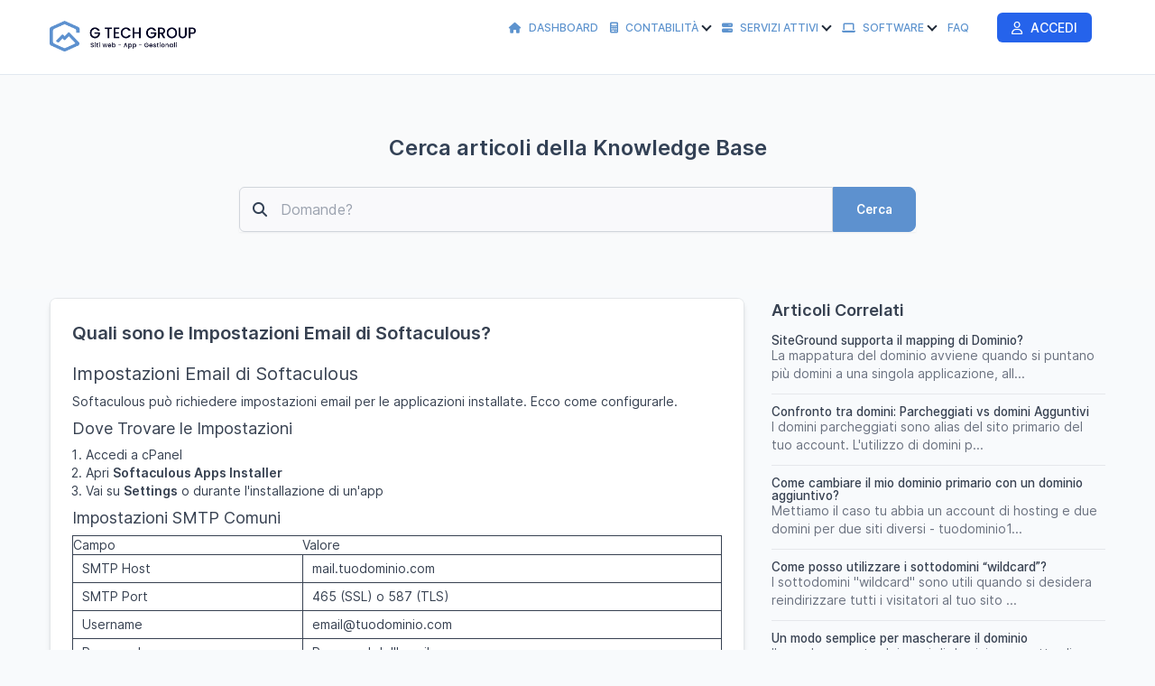

--- FILE ---
content_type: text/html; charset=utf-8
request_url: https://crm.gtechgroup.it/knowledge-base/article/quali-sono-le-impostazioni-email-di-softaculous
body_size: 8537
content:
<!DOCTYPE html>
<html lang="it">

<head>
	<meta charset="utf-8">
	<meta http-equiv="X-UA-Compatible" content="IE=edge">
	<meta name="viewport" content="width=device-width, initial-scale=1.0" />
	<title>Quali sono le Impostazioni Email di Softaculous?</title>
	<link rel="shortcut icon" id="favicon" href="https://crm.gtechgroup.it/uploads/company/favicon.png">
<link rel="apple-touch-icon”" id="favicon-apple-touch-icon" href="https://crm.gtechgroup.it/uploads/company/favicon.png">
<link rel="stylesheet" type="text/css" id="reset-css" href="https://crm.gtechgroup.it/assets/css/reset.min.css?v=3.3.0">
<link rel="stylesheet" type="text/css" id="bootstrap-css" href="https://crm.gtechgroup.it/assets/plugins/bootstrap/css/bootstrap.min.css?v=3.3.0">
<link rel="stylesheet" type="text/css" id="inter-font" href="https://crm.gtechgroup.it/assets/plugins/inter/inter.css?v=3.3.0">
<link rel="stylesheet" type="text/css" id="datatables-css" href="https://crm.gtechgroup.it/assets/plugins/datatables/datatables.min.css?v=3.3.0">
<link rel="stylesheet" type="text/css" id="fontawesome-css" href="https://crm.gtechgroup.it/assets/plugins/font-awesome/css/fontawesome.min.css?v=3.3.0">
<link rel="stylesheet" type="text/css" id="fontawesome-brands" href="https://crm.gtechgroup.it/assets/plugins/font-awesome/css/brands.min.css?v=3.3.0">
<link rel="stylesheet" type="text/css" id="fontawesome-solid" href="https://crm.gtechgroup.it/assets/plugins/font-awesome/css/solid.min.css?v=3.3.0">
<link rel="stylesheet" type="text/css" id="fontawesome-regular" href="https://crm.gtechgroup.it/assets/plugins/font-awesome/css/regular.min.css?v=3.3.0">
<link rel="stylesheet" type="text/css" id="datetimepicker-css" href="https://crm.gtechgroup.it/assets/plugins/datetimepicker/jquery.datetimepicker.min.css?v=3.3.0">
<link rel="stylesheet" type="text/css" id="bootstrap-select-css" href="https://crm.gtechgroup.it/assets/plugins/bootstrap-select/css/bootstrap-select.min.css?v=3.3.0">
<link rel="stylesheet" type="text/css" id="lightbox-css" href="https://crm.gtechgroup.it/assets/plugins/lightbox/css/lightbox.min.css?v=3.3.0">
<link rel="stylesheet" type="text/css" id="colorpicker-css" href="https://crm.gtechgroup.it/assets/plugins/bootstrap-colorpicker/css/bootstrap-colorpicker.min.css?v=3.3.0">
<link rel="stylesheet" type="text/css" id="tailwind-css" href="https://crm.gtechgroup.it/assets/builds/tailwind.css?v=3.3.0">
<link rel="stylesheet" type="text/css" id="theme-css" href="https://crm.gtechgroup.it/assets/themes/perfex/css/style.min.css?v=3.3.0">
	<script
		src="https://crm.gtechgroup.it/assets/plugins/jquery/jquery.min.js">
	</script>
	<script>
    if (typeof(jQuery) === 'undefined' && !window.deferAfterjQueryLoaded) {
        window.deferAfterjQueryLoaded = [];
        Object.defineProperty(window, "$", {
            set: function(value) {
                window.setTimeout(function() {
                    $.each(window.deferAfterjQueryLoaded, function(index, fn) {
                        fn();
                    });
                }, 0);
                Object.defineProperty(window, "$", {
                    value: value
                });
            },
            configurable: true
        });
    }

    var csrfData = {"formatted":{"csrf_token_name":"2fad082228590c88ee63685aa6fb0126"},"token_name":"csrf_token_name","hash":"2fad082228590c88ee63685aa6fb0126"} ;

    if (typeof(jQuery) == 'undefined') {
        window.deferAfterjQueryLoaded.push(function() {
            csrf_jquery_ajax_setup();
        });
        window.addEventListener('load', function() {
            csrf_jquery_ajax_setup();
        }, true);
    } else {
        csrf_jquery_ajax_setup();
    }

    function csrf_jquery_ajax_setup() {
        $.ajaxSetup({
            data: csrfData.formatted
        });

        $(document).ajaxError(function(event, request, settings) {
            if (request.status === 419) {
                alert_float('warning', 'Page expired, refresh the page make an action.')
            }
        });
    }
</script>
<style class="custom_style_links-color">
a{
color:#5d91cf;
}
</style>
<style class="custom_style_btn-primary">
.btn-primary{
background-color:#5d91cf;
}

                        .btn-primary:focus,.btn-primary.focus,.btn-primary:hover,.btn-primary:active,
                        .btn-primary.active,
                        .open > .dropdown-toggle.btn-primary,.btn-primary:active:hover,
                        .btn-primary.active:hover,
                        .open > .dropdown-toggle.btn-primary:hover,
                        .btn-primary:active:focus,
                        .btn-primary.active:focus,
                        .open > .dropdown-toggle.btn-primary:focus,
                        .btn-primary:active.focus,
                        .btn-primary.active.focus,
                        .open > .dropdown-toggle.btn-primary.focus,
                        .btn-primary:active,
                        .btn-primary.active,
                        .open > .dropdown-toggle.btn-primary{background-color:#2b5f9d;color:#fff;border-color:#2b5f9d;#5d91cf;}
                        .btn-primary.disabled,
                        .btn-primary[disabled],
                        fieldset[disabled] .btn-primary,
                        .btn-primary.disabled:hover,
                        .btn-primary[disabled]:hover,
                        fieldset[disabled] .btn-primary:hover,
                        .btn-primary.disabled:focus,
                        .btn-primary[disabled]:focus,
                        fieldset[disabled] .btn-primary:focus,
                        .btn-primary.disabled.focus,
                        .btn-primary[disabled].focus,
                        fieldset[disabled] .btn-primary.focus,
                        .btn-primary.disabled:active,
                        .btn-primary[disabled]:active,
                        fieldset[disabled] .btn-primary:active,
                        .btn-primary.disabled.active,
                        .btn-primary[disabled].active,
                        fieldset[disabled] .btn-primary.active {
                            background-color: #8fc3ff;color:#fff;border-color:#8fc3ff;}.btn-primary {
border-color:#5d91cf;
}
</style>
<style class="custom_style_btn-info">
.btn-info{
background-color:#264573;
}

                        .btn-info:focus,.btn-info.focus,.btn-info:hover,.btn-info:active,
                        .btn-info.active,
                        .open > .dropdown-toggle.btn-info,.btn-info:active:hover,
                        .btn-info.active:hover,
                        .open > .dropdown-toggle.btn-info:hover,
                        .btn-info:active:focus,
                        .btn-info.active:focus,
                        .open > .dropdown-toggle.btn-info:focus,
                        .btn-info:active.focus,
                        .btn-info.active.focus,
                        .open > .dropdown-toggle.btn-info.focus,
                        .btn-info:active,
                        .btn-info.active,
                        .open > .dropdown-toggle.btn-info{background-color:#001341;color:#fff;border-color:#001341;#264573;}
                        .btn-info.disabled,
                        .btn-info[disabled],
                        fieldset[disabled] .btn-info,
                        .btn-info.disabled:hover,
                        .btn-info[disabled]:hover,
                        fieldset[disabled] .btn-info:hover,
                        .btn-info.disabled:focus,
                        .btn-info[disabled]:focus,
                        fieldset[disabled] .btn-info:focus,
                        .btn-info.disabled.focus,
                        .btn-info[disabled].focus,
                        fieldset[disabled] .btn-info.focus,
                        .btn-info.disabled:active,
                        .btn-info[disabled]:active,
                        fieldset[disabled] .btn-info:active,
                        .btn-info.disabled.active,
                        .btn-info[disabled].active,
                        fieldset[disabled] .btn-info.active {
                            background-color: #5877a5;color:#fff;border-color:#5877a5;}.btn-info {
border-color:#264573;
}
</style>
<style class="custom_style_customers-navigation">
.customers .navbar-default{
background:#ffffff;
}
.navbar-default .navbar-nav > li > a:focus, .navbar-default .navbar-nav > li > a:hover {
background:#ffffff;
}
.navbar-default .navbar-nav > .active > a, .navbar-default .navbar-nav > .active > a:focus, .navbar-default .navbar-nav > .active > a:hover {
background:#ffffff;
}
</style>
<style class="custom_style_customers-navigation-links">
.customers .navbar-default .navbar-nav>li>a{
color:#5d93ce;
}
.navbar-default .navbar-nav > .active > a, .navbar-default .navbar-nav > .active > a:focus, .navbar-default .navbar-nav > .active > a:hover {
color:#5d93ce;
}
</style>
<style class="custom_style_customers-footer-text">
.customers footer{
color:#000222;
}
</style>
<style class="custom_style_modal-heading">
.modal-header{
background:#5d93ce;
}
</style>
<style id="theme_style_custom_css">
.navbar-nav>li>a {
    padding: 15px 5px;
}
.navbar-default .navbar-nav>li>a {
    color: #fff;
    line-height: 62px;
    font-size: 12px;
    font-weight: 500;
    text-transform: uppercase;
}
.tw-text-xs {
    display: none!important;
}
</style>
<script>
function custom_fields_hyperlink() {
    var cf_hyperlink = $('body').find('.cf-hyperlink');
    if (cf_hyperlink.length) {
        $.each(cf_hyperlink, function() {
            var cfh_wrapper = $(this);
            if (!cfh_wrapper.hasClass('cfh-initialized')) {
                var cfh_field_to = cfh_wrapper.attr('data-fieldto');
                var cfh_field_id = cfh_wrapper.attr('data-field-id');
                var textEl = $('body').find('#custom_fields_' + cfh_field_to + '_' + cfh_field_id + '_popover');
                var hiddenField = $("#custom_fields\\\[" + cfh_field_to + "\\\]\\\[" + cfh_field_id + "\\\]");
                var cfh_value = cfh_wrapper.attr('data-value');
                hiddenField.val(cfh_value);

                if ($(hiddenField.val()).html() != '') {
                    textEl.html($(hiddenField.val()).html());
                }
                var cfh_field_name = cfh_wrapper.attr('data-field-name');

                textEl.popover({
                    html: true,
                    trigger: "manual",
                    placement: "top",
                    title: cfh_field_name,
                    content: function() {
                        return $(cfh_popover_templates[cfh_field_id]).html();
                    }
                }).on("click", function(e) {
                    var $popup = $(this);
                    $popup.popover("toggle");
                    var titleField = $("#custom_fields_" + cfh_field_to + "_" + cfh_field_id +
                        "_title");
                    var urlField = $("#custom_fields_" + cfh_field_to + "_" + cfh_field_id + "_link");
                    var ttl = $(hiddenField.val()).html();
                    var cfUrl = $(hiddenField.val()).attr("href");
                    if (cfUrl) {
                        $('#cf_hyperlink_open_' + cfh_field_id).attr('href', (cfUrl.indexOf('://') === -
                            1 ? 'http://' + cfUrl : cfUrl));
                    }
                    titleField.val(ttl);
                    urlField.val(cfUrl);
                    $("#custom_fields_" + cfh_field_to + "_" + cfh_field_id + "_btn-save").click(
                        function() {
                            hiddenField.val((urlField.val() != '' ? '<a href="' + urlField.val() +
                                '" target="_blank">' + (titleField.val() != "" ? titleField
                                    .val() : urlField.val()) + '</a>' : ''));
                            textEl.html(titleField.val() !== "" ? titleField.val() : (urlField
                                .val() != '' ? urlField.val() :
                                "Clicca qui per aggiungere il link"));
                            $popup.popover("toggle");
                        });
                    $("#custom_fields_" + cfh_field_to + "_" + cfh_field_id + "_btn-cancel").click(
                        function() {
                            if (urlField.val() == '') {
                                hiddenField.val('');
                            }
                            $popup.popover("toggle");
                        });
                });
                cfh_wrapper.addClass('cfh-initialized')
            }
        });
    }
}
</script>
<script src='https://www.google.com/recaptcha/api.js'></script><script>

var site_url = 'https://crm.gtechgroup.it/',
    app = {},
    cfh_popover_templates = {};

app.isRTL = 'false';
app.is_mobile = '';
app.months_json =
    '["Gennaio","Febbraio","Marzo","Aprile","Maggio","Giugno","Luglio","Agosto","Settembre","Ottobre","Novembre","Dicembre"]';

app.browser = "chrome";
app.max_php_ini_upload_size_bytes = "268435456";
app.locale = "it";

app.options = {
    calendar_events_limit: "4",
    calendar_first_day: "1",
    tables_pagination_limit: "50",
    enable_google_picker: "1",
    google_client_id: "957657128631-km98tokvsldij985es2ul7644knkb9t1.apps.googleusercontent.com",
    google_api: "AIzaSyDHuM4OtKDYLrJtww7ZXDxKUsGLL9myEs0",
    default_view_calendar: "dayGridWeek",
    timezone: "Europe/Rome",
    allowed_files: ".png,.jpg,.pdf,.doc,.docx,.xls,.xlsx,.zip,.rar,.txt,.mobileconfig,.psd,.ai,.html,.php,.jpeg,.pptx,.csv,.m4a,.m3u,.mp4,.json,.gif",
    date_format: "d-m-Y",
    time_format: "24",
};

app.lang = {
    file_exceeds_maxfile_size_in_form: "Il file caricato supera la direttiva MAX_FILE_SIZE specificata nel modulo HTML" +
        ' (256 MB)',
    file_exceeds_max_filesize: "Il file caricato supera la direttiva upload_max_filesize in php.ini" +
        ' (256 MB)',
    validation_extension_not_allowed: "Estensione di file non consentita",
    sign_document_validation: "Si prega di firmare il documento.",
    dt_length_menu_all: "Tutto",
    drop_files_here_to_upload: "Trascina qui i file per caricarli",
    browser_not_support_drag_and_drop: "Il tuo browser non sopporta il drag'n'drop per il caricamento file",
    confirm_action_prompt: "Sei sicuro di voler eseguire questa azione?",
    datatables: {"emptyTable":"Nessun righe trovato","info":"Vedi da _START_ a _END_ di _TOTAL_ righe","infoEmpty":"Vedi da 0 a 0 di 0 righe","infoFiltered":"(filtrati da _MAX_ totali righe)","lengthMenu":"_MENU_","loadingRecords":"Caricamento...","processing":"<div class=\"dt-loader\"><\/div>","search":"<div class=\"input-group\"><span class=\"input-group-addon\"><span class=\"fa fa-search\"><\/span><\/span>","searchPlaceholder":"Cerca:","zeroRecords":"Nessuna corrispondenza trovata","paginate":{"first":"Primo","last":"Ultimo","next":"Successivo","previous":"Precedente"},"aria":{"sortAscending":"attivare per ordinare la colonna in ordine ascendente","sortDescending":"attivare per ordinare la colonna in ordine discendente"}},
    discussions_lang: {"discussion_add_comment":"Aggiungi commento","discussion_newest":"Pi\u00f9 Recente","discussion_oldest":"Pi\u00f9 Vecchio","discussion_attachments":"allegato","discussion_send":"Invia","discussion_reply":"Risposta","discussion_edit":"Modifica","discussion_edited":"Modificato","discussion_you":"Tu","discussion_save":"Salva","discussion_delete":"Cancella","discussion_view_all_replies":"Vedi tutte le repliche","discussion_hide_replies":"Nascondi le repliche","discussion_no_comments":"Nessun commento","discussion_no_attachments":"Nessun allegato","discussion_attachments_drop":"Drag and drop per caricare file"},
};
window.addEventListener('load', function() {
    custom_fields_hyperlink();
});
</script>
<script>
/**
 * @deprecated 2.3.2
 * Do not use any of these below as will be removed in future updates.
 */
var isRTL = 'false';

var calendar_events_limit = "4";
var maximum_allowed_ticket_attachments = "10";

var max_php_ini_upload_size_bytes = "268435456";

var file_exceeds_maxfile_size_in_form = "Il file caricato supera la direttiva MAX_FILE_SIZE specificata nel modulo HTML" +
    ' (256 MB)';
var file_exceeds_max_filesize = "Il file caricato supera la direttiva upload_max_filesize in php.ini" +
    ' (256 MB)';

var validation_extension_not_allowed = "Estensione di file non consentita";
var sign_document_validation = "Si prega di firmare il documento.";
var dt_length_menu_all = "Tutto";

var drop_files_here_to_upload = "Trascina qui i file per caricarli";
var browser_not_support_drag_and_drop = "Il tuo browser non sopporta il drag'n'drop per il caricamento file";
var remove_file = "Rimuovi file";
var tables_pagination_limit = "50";
var enable_google_picker = "1";
var google_client_id = "957657128631-km98tokvsldij985es2ul7644knkb9t1.apps.googleusercontent.com";
var google_api = "AIzaSyDHuM4OtKDYLrJtww7ZXDxKUsGLL9myEs0";
var acceptable_mimes = "image/png, image/jpeg, application/pdf, application/msword, application/vnd.openxmlformats-officedocument.wordprocessingml.document, application/vnd.ms-excel, application/vnd.openxmlformats-officedocument.spreadsheetml.sheet, application/x-zip, application/x-rar, text/plain, , application/x-photoshop, application/pdf, text/html, application/x-httpd-php, image/jpeg, application/vnd.openxmlformats-officedocument.presentationml.presentation, text/x-comma-separated-values, audio/x-m4a, text/plain, video/mp4, application/json, image/gif";
var date_format = "d-m-Y";
var time_format = "24";
var default_view_calendar = "dayGridWeek";
var dt_lang = {"emptyTable":"Nessun righe trovato","info":"Vedi da _START_ a _END_ di _TOTAL_ righe","infoEmpty":"Vedi da 0 a 0 di 0 righe","infoFiltered":"(filtrati da _MAX_ totali righe)","lengthMenu":"_MENU_","loadingRecords":"Caricamento...","processing":"<div class=\"dt-loader\"><\/div>","search":"<div class=\"input-group\"><span class=\"input-group-addon\"><span class=\"fa fa-search\"><\/span><\/span>","searchPlaceholder":"Cerca:","zeroRecords":"Nessuna corrispondenza trovata","paginate":{"first":"Primo","last":"Ultimo","next":"Successivo","previous":"Precedente"},"aria":{"sortAscending":"attivare per ordinare la colonna in ordine ascendente","sortDescending":"attivare per ordinare la colonna in ordine discendente"}};
var discussions_lang = {"discussion_add_comment":"Aggiungi commento","discussion_newest":"Pi\u00f9 Recente","discussion_oldest":"Pi\u00f9 Vecchio","discussion_attachments":"allegato","discussion_send":"Invia","discussion_reply":"Risposta","discussion_edit":"Modifica","discussion_edited":"Modificato","discussion_you":"Tu","discussion_save":"Salva","discussion_delete":"Cancella","discussion_view_all_replies":"Vedi tutte le repliche","discussion_hide_replies":"Nascondi le repliche","discussion_no_comments":"Nessun commento","discussion_no_attachments":"Nessun allegato","discussion_attachments_drop":"Drag and drop per caricare file"};
var confirm_action_prompt = "Sei sicuro di voler eseguire questa azione?";
var cf_translate_input_link_tip = "Clicca qui per aggiungere il link";

var locale = 'it';
var timezone = "Europe/Rome";
var allowed_files = ".png,.jpg,.pdf,.doc,.docx,.xls,.xlsx,.zip,.rar,.txt,.mobileconfig,.psd,.ai,.html,.php,.jpeg,.pptx,.csv,.m4a,.m3u,.mp4,.json,.gif";
var calendar_first_day = '1';
var months_json =
    '["Gennaio","Febbraio","Marzo","Aprile","Maggio","Giugno","Luglio","Agosto","Settembre","Ottobre","Novembre","Dicembre"]';
</script>
<head rel="canonical" href="https://crm.gtechgroup.it/knowledge-base/article/quali-sono-le-impostazioni-email-di-softaculous" /></head>

<body
	class="customers chrome"
	>

	<nav class="navbar navbar-default header">
	<div class="container">
		<!-- Brand and toggle get grouped for better mobile display -->
		<div class="navbar-header">
			<button type="button" class="navbar-toggle collapsed" data-toggle="collapse"
				data-target="#theme-navbar-collapse" aria-expanded="false">
				<span class="sr-only">Toggle navigation</span>
				<span class="icon-bar"></span>
				<span class="icon-bar"></span>
				<span class="icon-bar"></span>
			</button>
			<a href="https://crm.gtechgroup.it/" class="logo img-responsive navbar-brand logo">
        <img src="https://crm.gtechgroup.it/uploads/company/9e86bec0a6c40d0d40bd1f14913d6b7a.png" class="img-responsive" alt="G Tech Group S.R.L.S.">
        </a>		</div>
		<!-- Collect the nav links, forms, and other content for toggling -->
		<div class="collapse navbar-collapse" id="theme-navbar-collapse">
			<style type="text/css">
			.custom-dropdown-menu.dropdown-submenu > a:after {
				display:none;
			}
			.custom-dropdown-menu.dropdown-submenu > a .caret {
				border-width: 0 2px 2px 0!important;
			}
			.custom-dropdown-menu.dropdown-submenu .dropdown-menu {
				top: 50px;
				left: 5px;			
			}
			</style>
            			<ul class="nav navbar-nav navbar-right">
												<li class="customers-nav-item-gtg-menu-1 "
					>
					<a href="https://crm.gtechgroup.it/"
						>
						<i class="fa fa-home"></i> Dashboard					</a>
									</li>
								<li class="customers-nav-item-gtg-menu-2  custom-dropdown-menu dropdown-submenu"
					>
					<a href="https://crm.gtechgroup.it/#"
						>
						<i class="fa fa-calculator"></i> Contabilità&nbsp;<span class="caret"></span>					</a>
											<ul class="dropdown-menu dropdown-menu-left">
													<li class="">
								<a href="https://crm.gtechgroup.it/forms/quote/62a94229d93eb3cc50dc9b830f89e441?styled=1" >
									Richiedi preventivo								</a>
							</li>
														<li class="">
								<a href="https://crm.gtechgroup.it/clients/estimates" >
									Preventivi								</a>
							</li>
														<li class="">
								<a href="https://crm.gtechgroup.it/clients/invoices" >
									Fatture								</a>
							</li>
														<li class="">
								<a href="https://crm.gtechgroup.it/clients/contracts" >
									Contratti								</a>
							</li>
														<li class="">
								<a href="https://crm.gtechgroup.it/wallet" >
									Portafoglio								</a>
							</li>
													</ul>
										</li>
								<li class="customers-nav-item-gtg-menu-3  custom-dropdown-menu dropdown-submenu"
					>
					<a href="https://crm.gtechgroup.it/#"
						>
						<i class="fa fa-server"></i> Servizi Attivi&nbsp;<span class="caret"></span>					</a>
											<ul class="dropdown-menu dropdown-menu-left">
													<li class="">
								<a href="https://crm.gtechgroup.it/whm/domain"  target="_blank" rel="noopener">
									Domini								</a>
							</li>
														<li class="">
								<a href="https://crm.gtechgroup.it/whm/hosting"  target="_blank" rel="noopener">
									Hosting								</a>
							</li>
														<li class="">
								<a href="https://crm.gtechgroup.it/whm/eservices"  target="_blank" rel="noopener">
									Servizi								</a>
							</li>
													</ul>
										</li>
								<li class="customers-nav-item-gtg-menu-4  custom-dropdown-menu dropdown-submenu"
					>
					<a href="https://gtechgroup.it/software"
						 target="_blank" rel="noopener">
						<i class="fa fa-laptop"></i> Software&nbsp;<span class="caret"></span>					</a>
											<ul class="dropdown-menu dropdown-menu-left">
													<li class="">
								<a href="https://domini.gtechgroup.it"  target="_blank" rel="noopener">
									Domini								</a>
							</li>
														<li class="">
								<a href="https://manager.gtechgroup.it"  target="_blank" rel="noopener">
									Manager								</a>
							</li>
														<li class="">
								<a href="https://dns.gtechgroup.it"  target="_blank" rel="noopener">
									DNS								</a>
							</li>
														<li class="">
								<a href="https://uptime.gtechgroup.it"  target="_blank" rel="noopener">
									Uptime								</a>
							</li>
														<li class="">
								<a href="https://sms.gtechgroup.it/dashboard/auth"  target="_blank" rel="noopener">
									SMS & WhatsApp								</a>
							</li>
														<li class="">
								<a href="https://newsletter.gtechgroup.it"  target="_blank" rel="noopener">
									Newsletter								</a>
							</li>
														<li class="">
								<a href="https://brentasoft.it"  target="_blank" rel="noopener">
									Brentasoft								</a>
							</li>
														<li class="">
								<a href="https://helpmepost.com"  target="_blank" rel="noopener">
									Help Me Post								</a>
							</li>
														<li class="">
								<a href="https://peter.gtechgroup.it"  target="_blank" rel="noopener">
									Peter AI								</a>
							</li>
														<li class="">
								<a href="https://scrivere.ai"  target="_blank" rel="noopener">
									Scrivere.AI								</a>
							</li>
														<li class="">
								<a href="https://erpwp.com"  target="_blank" rel="noopener">
									ERP WP								</a>
							</li>
														<li class="">
								<a href="https://analytics.gtechgroup.it"  target="_blank" rel="noopener">
									Analytics								</a>
							</li>
														<li class="">
								<a href="https://notify.gtechgroup.it"  target="_blank" rel="noopener">
									Notify								</a>
							</li>
														<li class="">
								<a href="https://toolkit.gtechgroup.it"  target="_blank" rel="noopener">
									Toolkit								</a>
							</li>
														<li class="">
								<a href="https://qr.gtechgroup.it"  target="_blank" rel="noopener">
									Qr Code								</a>
							</li>
														<li class="">
								<a href="https://transfer.gtechgroup.it"  target="_blank" rel="noopener">
									Transfer								</a>
							</li>
														<li class="">
								<a href="https://link.gtechgroup.it"  target="_blank" rel="noopener">
									Link								</a>
							</li>
													</ul>
										</li>
								<li class="customers-nav-item-knowledge-base "
					>
					<a href="https://crm.gtechgroup.it/knowledge-base"
						>
						FAQ					</a>
									</li>
								<li class="customers-nav-item-software "
					>
					<a href=""
						>
											</a>
									</li>
								<li class="customers-nav-item-login "
					>
					<a href="https://crm.gtechgroup.it/authentication/login"
						>
						<i class="fa-regular fa-user"></i> Accedi					</a>
									</li>
																			</ul>
		</div>
		<!-- /.navbar-collapse -->
	</div>
	<!-- /.container-fluid -->
</nav>
<div id="wrapper">
    <div id="content">
        <div class="container">
            <div class="row">
                            </div>
        </div>
                <div class="jumbotron kb-search-jumbotron">
    <div class="kb-search">
        <div class="container">
            <div class="row">
                <div class="col-md-8 col-md-offset-2">
                    <div class="text-center">
                        <h2 class="mbot30 kb-search-heading tw-font-semibold">
                            Cerca articoli della Knowledge Base                        </h2>
                        <form action="https://crm.gtechgroup.it/knowledge-base/search" method="GET" id="kb-search-form" accept-charset="utf-8">
                        <div class="form-group has-feedback has-feedback-left">
                            <div class="input-group">
                                <input type="search" name="q"
                                    placeholder="Domande?"
                                    class="form-control kb-search-input"
                                    value="">
                                <span class="input-group-btn">
                                    <button type="submit"
                                        class="btn btn-primary kb-search-button">Cerca</button>
                                </span>
                                <i class="fa-solid fa-magnifying-glass form-control-feedback kb-search-icon"></i>
                            </div>
                        </div>
                        </form>                    </div>
                </div>
            </div>
        </div>
    </div>
</div>                <div class="container">
                        <div class="row">
                                <div class="section-knowledge-base">
    <div class="row">
        <div
            class="col-md-8">
            <div class="panel_s">
                <div class="panel-body">
                    <h1
                        class="tw-mt-0 tw-mb-4 kb-article-single-heading tw-font-semibold tw-text-xl tw-text-neutral-700">
                        Quali sono le Impostazioni Email di Softaculous?                    </h1>
                    <div class="tc-content kb-article-content tw-text-neutral-700">
                        <h3>Impostazioni Email di Softaculous</h3>
<p>Softaculous può richiedere impostazioni email per le applicazioni installate. Ecco come configurarle.</p>

<h4>Dove Trovare le Impostazioni</h4>
<ol>
<li>Accedi a cPanel</li>
<li>Apri <strong>Softaculous Apps Installer</strong></li>
<li>Vai su <strong>Settings</strong> o durante l'installazione di un'app</li>
</ol>

<h4>Impostazioni SMTP Comuni</h4>
<table border="1" cellpadding="8" style="border-collapse:collapse;width:100%;">
<tr><th>Campo</th><th>Valore</th></tr>
<tr><td>SMTP Host</td><td>mail.tuodominio.com</td></tr>
<tr><td>SMTP Port</td><td>465 (SSL) o 587 (TLS)</td></tr>
<tr><td>Username</td><td>email@tuodominio.com</td></tr>
<tr><td>Password</td><td>Password dell'email</td></tr>
<tr><td>Encryption</td><td>SSL o TLS</td></tr>
</table>

<h4>Configurazione per Applicazioni</h4>
<p>Le app installate con Softaculous (WordPress, Joomla, etc.) usano queste impostazioni per:</p>
<ul>
<li>Email di notifica</li>
<li>Reset password</li>
<li>Conferme registrazione</li>
<li>Form di contatto</li>
</ul>

<h4>Usare Gmail SMTP</h4>
<ul>
<li><strong>Host:</strong> smtp.gmail.com</li>
<li><strong>Port:</strong> 587</li>
<li><strong>Username:</strong> tua-email@gmail.com</li>
<li><strong>Password:</strong> App Password (non la password normale)</li>
</ul>

<h4>Problemi Comuni</h4>
<ul>
<li><strong>Email non arrivano:</strong> Verifica spam, controlla credenziali</li>
<li><strong>Autenticazione fallita:</strong> Usa password app, non password normale</li>
<li><strong>Connection timeout:</strong> Prova porta diversa (587 invece di 465)</li>
</ul>                    </div>
                    <h4 class="tw-font-medium tw-text-lg tw-mt-6">
                        Hai trovato utile quest'articolo?                    </h4>
                    <div class="answer_response tw-mb-2 tw-text-neutral-500"></div>
                    <div class="btn-group article_useful_buttons" role="group">
                        <button type="button" data-answer="1" class="btn btn-success">
                            Si                        </button>
                        <input type="hidden" name="articleid"
                            value="285">
                        <button type="button" data-answer="0" class="btn btn-danger">
                            No                        </button>
                    </div>
                </div>
            </div>
                    </div>
                <div class="col-md-4">
            <h4 class="kb-related-heading tw-font-semibold tw-text-lg tw-text-neutral-700 tw-mt-0 tw-my-0">
                Articoli Correlati            </h4>
            <ul class="articles_list tw-divide-y tw-divide-neutral-200 tw-divide-solid tw-space-y-3">
                                <li class="tw-pt-3">
                    <h4 class="article-heading article-related-heading tw-text-normal tw-font-medium tw-my-0">
                        <a href="https://crm.gtechgroup.it/knowledge-base/article/siteground-supporta-il-mapping-di-dominio"
                            class="tw-text-neutral-700 hover:tw-text-neutral-900 active:tw-text-neutral-900">
                            SiteGround supporta il mapping di Dominio?                        </a>
                    </h4>
                    <div class="tw-text-neutral-500">
                        La mappatura del dominio avviene quando si puntano pi&ugrave; domini a una singola applicazione, all...
                    </div>
                </li>
                                <li class="tw-pt-3">
                    <h4 class="article-heading article-related-heading tw-text-normal tw-font-medium tw-my-0">
                        <a href="https://crm.gtechgroup.it/knowledge-base/article/confronto-tra-domini-parcheggiati-vs-domini-agguntivi"
                            class="tw-text-neutral-700 hover:tw-text-neutral-900 active:tw-text-neutral-900">
                            Confronto tra domini: Parcheggiati vs domini Agguntivi                        </a>
                    </h4>
                    <div class="tw-text-neutral-500">
                        I&nbsp;domini parcheggiati&nbsp;sono alias del sito primario del tuo account. L'utilizzo di domini p...
                    </div>
                </li>
                                <li class="tw-pt-3">
                    <h4 class="article-heading article-related-heading tw-text-normal tw-font-medium tw-my-0">
                        <a href="https://crm.gtechgroup.it/knowledge-base/article/come-cambiare-il-mio-dominio-primario-con-un-dominio-aggiuntivo"
                            class="tw-text-neutral-700 hover:tw-text-neutral-900 active:tw-text-neutral-900">
                            Come cambiare il mio dominio primario con un dominio aggiuntivo?                        </a>
                    </h4>
                    <div class="tw-text-neutral-500">
                        Mettiamo il caso tu abbia un account di hosting e due domini per due siti diversi -&nbsp;tuodominio1...
                    </div>
                </li>
                                <li class="tw-pt-3">
                    <h4 class="article-heading article-related-heading tw-text-normal tw-font-medium tw-my-0">
                        <a href="https://crm.gtechgroup.it/knowledge-base/article/come-posso-utilizzare-i-sottodomini-wildcard"
                            class="tw-text-neutral-700 hover:tw-text-neutral-900 active:tw-text-neutral-900">
                            Come posso utilizzare i sottodomini “wildcard”?                        </a>
                    </h4>
                    <div class="tw-text-neutral-500">
                        I sottodomini "wildcard" sono utili quando si desidera reindirizzare tutti i visitatori al tuo sito ...
                    </div>
                </li>
                                <li class="tw-pt-3">
                    <h4 class="article-heading article-related-heading tw-text-normal tw-font-medium tw-my-0">
                        <a href="https://crm.gtechgroup.it/knowledge-base/article/un-modo-semplice-per-mascherare-il-dominio"
                            class="tw-text-neutral-700 hover:tw-text-neutral-900 active:tw-text-neutral-900">
                            Un modo semplice per mascherare il dominio                        </a>
                    </h4>
                    <div class="tw-text-neutral-500">
                        Il mascheramento dei nomi di dominio permette di mostrare uno specifico URL nella barra degli indiri...
                    </div>
                </li>
                            </ul>
        </div>
            </div>
</div>            </div>
        </div>
    </div>
</div>
</div>
<footer class="footer">
    <div class="container">
        <div class="row">
            <div class="col-md-12 text-center">
                <span
                    class="copyright-footer">2026                    Copyright G Tech Group S.R.L.S.                </span>
                                - <a href="https://crm.gtechgroup.it/terms-and-conditions"
                    class="terms-and-conditions-footer">
                    Termini & Condizioni                </a>
                                            </div>
        </div>
    </div>
</footer><script type="text/javascript" id="bootstrap-js" src="https://crm.gtechgroup.it/assets/plugins/bootstrap/js/bootstrap.min.js?v=3.3.0"></script>
<script type="text/javascript" id="datatables-js" src="https://crm.gtechgroup.it/assets/plugins/datatables/datatables.min.js?v=3.3.0"></script>
<script type="text/javascript" id="jquery-validation-js" src="https://crm.gtechgroup.it/assets/plugins/jquery-validation/jquery.validate.min.js?v=3.3.0"></script>
<script type="text/javascript" id="jquery-validation-lang-js" src="https://crm.gtechgroup.it/assets/plugins/jquery-validation/localization/messages_it.min.js?v=3.3.0"></script>
<script type="text/javascript" id="bootstrap-select-js" src="https://crm.gtechgroup.it/assets/builds/bootstrap-select.min.js?v=3.3.0"></script>
<script type="text/javascript" id="bootstrap-select-lang-js" src="https://crm.gtechgroup.it/assets/plugins/bootstrap-select/js/i18n/defaults-it_IT.min.js?v=3.3.0"></script>
<script type="text/javascript" id="datetimepicker-js" src="https://crm.gtechgroup.it/assets/plugins/datetimepicker/jquery.datetimepicker.full.min.js?v=3.3.0"></script>
<script type="text/javascript" id="chart-js" src="https://crm.gtechgroup.it/assets/plugins/Chart.js/Chart.min.js?v=3.3.0"></script>
<script type="text/javascript" id="colorpicker-js" src="https://crm.gtechgroup.it/assets/plugins/bootstrap-colorpicker/js/bootstrap-colorpicker.min.js?v=3.3.0"></script>
<script type="text/javascript" id="lightbox-js" src="https://crm.gtechgroup.it/assets/plugins/lightbox/js/lightbox.min.js?v=3.3.0"></script>
<script type="text/javascript" id="common-js" src="https://crm.gtechgroup.it/assets/builds/common.js?v=3.3.0"></script>
<script type="text/javascript" id="theme-global-js" src="https://crm.gtechgroup.it/assets/themes/perfex/js/global.min.js?v=3.3.0"></script>
<script type="text/javascript" id="whm-js" src="https://crm.gtechgroup.it/modules/whm/assets/js/client.js"></script>
<!-- Google Tag Manager -->
<script>(function(w,d,s,l,i){w[l]=w[l]||[];w[l].push({'gtm.start':
new Date().getTime(),event:'gtm.js'});var f=d.getElementsByTagName(s)[0],
j=d.createElement(s),dl=l!='dataLayer'?'&l='+l:'';j.async=true;j.src=
'https://www.googletagmanager.com/gtm.js?id='+i+dl;f.parentNode.insertBefore(j,f);
})(window,document,'script','dataLayer','GTM-MFMDVVK');</script>
<!-- End Google Tag Manager -->
<!-- Google Tag Manager (noscript) -->
<noscript><iframe src="https://www.googletagmanager.com/ns.html?id=GTM-MFMDVVK"
height="0" width="0" style="display:none;visibility:hidden"></iframe></noscript>
<!-- End Google Tag Manager (noscript) -->

<!-- Pixel Code - https://analytics.gtechgroup.it/ -->
<script defer src="https://analytics.gtechgroup.it/pixel/Pfg5aDR8ILzlagsc"></script>
<!-- END Pixel Code -->
</body>

</html>

--- FILE ---
content_type: text/css
request_url: https://crm.gtechgroup.it/assets/themes/perfex/css/style.min.css?v=3.3.0
body_size: 5910
content:
body{font-family:Inter,sans-serif;color:#334155;background:#f8fafc;margin:0;padding:0;display:-webkit-box;display:-ms-flexbox;display:flex;min-height:100vh;-webkit-box-orient:vertical;-webkit-box-direction:normal;-ms-flex-direction:column;flex-direction:column}body,html{font-size:16px}body>*{font-size:14px}rt.display-block{display:block}.tooltip{position:fixed}.color-white{color:#fff!important}.col-lg-5ths,.col-md-5ths,.col-sm-5ths,.col-xs-5ths{position:relative;min-height:1px;padding-right:15px;padding-left:15px}.col-xs-5ths{width:20%;float:left}@media (min-width:768px){.col-sm-5ths{width:20%;float:left}}@media (min-width:992px){.col-md-5ths{width:20%;float:left}}@media (min-width:1200px){.col-lg-5ths{width:20%;float:left}}[dir=rtl] .mright5{margin-right:0;margin-left:5px}[dir=rtl] .mright10{margin-right:0;margin-left:10px}[dir=rtl] .mleft5{margin-left:0;margin-right:5px}[dir=rtl] .mleft10{margin-left:0;margin-right:10px}[dir=rtl] .input-group-addon:last-child{border-left:1px solid #ccc}[dir=rtl] .colorpicker.colorpicker-visible.dropdown-menu{left:0!important;right:auto;padding-left:3px;margin-left:45px}.border-right{border-right:1px solid #f0f0f0}.line-throught{text-decoration:line-through}.full-width{width:100%}.no-margin{margin:0!important}.no-mtop{margin-top:0!important}.no-p-left{padding-left:0!important}.no-p-right{padding-right:0}.relative{position:relative}.font-medium{font-size:15px}.inline-block{display:inline-block}.alert-validation{margin-top:5px}.table-image{height:75px;width:250px;margin:15px 0}.announcement small{font-size:12px;color:#333}.announcement{font-size:14px}.bgwhite{background:#fff;border:1px solid #e4e5e7}.warning-bg{background:#ff6f00!important;color:#fff!important;border:1px solid #ff6f00!important}.success-bg{background:#84c529!important;color:#fff!important;border:1px solid #84c529!important}.primary-bg{background:#28b8da;color:#fff!important;border:1px solid #28b8da}.info-bg{background:#03a9f4!important;color:#fff!important;border:1px solid #03a9f4!important}.danger-bg{background:#fc2d42!important;color:#fff!important;border:1px solid #fc2d42!important}.submenu{display:inline-block;float:right;margin-bottom:25px}.submenu li{display:inline-block;margin-right:15px}.submenu li:last-child{margin-right:0}.submenu li a{font-size:17px;color:#475569!important}.submenu li a:active,.submenu li a:focus,.submenu li a:hover{color:#1e293b!important}.tickets table tr.text-danger a{color:#fc2d42}.animated{-webkit-animation-duration:1s;animation-duration:1s;-webkit-animation-fill-mode:both;animation-fill-mode:both}@-webkit-keyframes fadeIn{from{opacity:0}to{opacity:1}}@keyframes fadeIn{from{opacity:0}to{opacity:1}}.fadeIn{-webkit-animation-name:fadeIn;animation-name:fadeIn}@-webkit-keyframes fadeOut{from{opacity:1}to{opacity:0}}@keyframes fadeOut{from{opacity:1}to{opacity:0}}.fadeOut{-webkit-animation-name:fadeOut;animation-name:fadeOut}@-webkit-keyframes fadeInRight{from{opacity:0;-webkit-transform:translate3d(100%,0,0);transform:translate3d(100%,0,0)}to{opacity:1;-webkit-transform:none;transform:none}}@keyframes fadeInRight{from{opacity:0;-webkit-transform:translate3d(100%,0,0);transform:translate3d(100%,0,0)}to{opacity:1;-webkit-transform:none;transform:none}}.fadeInRight{-webkit-animation-name:fadeInRight;animation-name:fadeInRight}@-webkit-keyframes fadeInLeft{from{opacity:0;-webkit-transform:translate3d(-100%,0,0);transform:translate3d(-100%,0,0)}to{opacity:1;-webkit-transform:none;transform:none}}@keyframes fadeInLeft{from{opacity:0;-webkit-transform:translate3d(-100%,0,0);transform:translate3d(-100%,0,0)}to{opacity:1;-webkit-transform:none;transform:none}}.fadeInLeft{-webkit-animation-name:fadeInLeft;animation-name:fadeInLeft}@-webkit-keyframes fadeOutLeft{from{opacity:1}to{opacity:0;-webkit-transform:translate3d(-100%,0,0);transform:translate3d(-100%,0,0)}}@keyframes fadeOutLeft{from{opacity:1}to{opacity:0;-webkit-transform:translate3d(-100%,0,0);transform:translate3d(-100%,0,0)}}.fadeOutLeft{-webkit-animation-name:fadeOutLeft;animation-name:fadeOutLeft}@-webkit-keyframes fadeOutRight{from{opacity:1}to{opacity:0;-webkit-transform:translate3d(100%,0,0);transform:translate3d(100%,0,0)}}@keyframes fadeOutRight{from{opacity:1}to{opacity:0;-webkit-transform:translate3d(100%,0,0);transform:translate3d(100%,0,0)}}.fadeOutRight{-webkit-animation-name:fadeOutRight;animation-name:fadeOutRight}.text-white{color:#fff!important}#wrapper{-webkit-box-flex:1;-ms-flex:1;flex:1}footer{background:#f1f5f9;padding:15px;width:100%;height:50px;margin-top:25px;border-top:1px solid #e2e8f0}h1,h2,h3,h4{font-weight:400}h1,h2{font-size:24px}h3{font-size:20px}h4{font-size:18px}.h3,.h4,h3,h4{font-weight:400}a:active,a:focus,a:hover,a:visited{text-decoration:none}.navbar{padding:0;min-height:60px;border-radius:0}.navbar-default{border:0;border-bottom:1px solid #e2e8f0;background:#fff}.navbar-default .navbar-nav>li>a{color:#334155;line-height:85px;font-size:14.5px;display:inline;margin-right:3px;font-weight:500}.navbar-default .navbar-nav>li>a i{margin-right:5px;color:inherit}.navbar-default .navbar-nav>li:last-child>a{margin-right:0}@media (min-width:768px){.navbar-nav>li>a{padding:8px 10px}}.navbar-default .navbar-nav>.active>a,.navbar-default .navbar-nav>.active>a:focus,.navbar-default .navbar-nav>.active>a:hover{color:#0f172a;border-radius:6px;background:#f1f5f9}.navbar-default .navbar-nav>li>a:focus,.navbar-default .navbar-nav>li>a:hover{background:#f1f5f9;border-radius:4px;color:#0f172a;transition:ease-in-out .2s}.navbar-default .navbar-nav>li.dropdown>a.dropdown-toggle:focus,.navbar-default .navbar-nav>li.dropdown>a.dropdown-toggle:hover{background:0 0;border-radius:0}.navbar a.navbar-brand{padding:23px 0 25px 0;height:auto;margin-right:10px}.navbar a.navbar-brand img{width:auto;height:34px}.navbar-default .navbar-nav>li.customers-nav-item-login>a{background:#2563eb!important;color:#fff!important;display:inline;font-weight:500;font-size:14px;border-radius:6px!important;padding:8px 16px;margin-left:10px}.navbar-default .navbar-nav>li.customers-nav-item-login>a:active,.navbar-default .navbar-nav>li.customers-nav-item-login>a:hover{background:#1d4ed8!important;border-radius:6px!important}.navbar-default .navbar-nav>li.customers-nav-item-profile>a{padding-right:0}@media (max-width:767px){.customers-nav-item-languages{display:none}}.btn.btn-input-group{padding:7px 16px;border:1px transparent}.btn-icon{padding:2px 6px 2px 6px!important}.original-button{margin-top:22px;padding:6px 12px}#client-home-chart{max-width:100%}.client-reply .panel-body{background:#fefce8!important;color:#854d0e}body.viewinvoice .alert{margin-top:10px;margin-bottom:-7px;border-radius:1px}.navbar-default .navbar-brand.logo-text{font-size:24px;margin-top:13px;display:inline-block;color:#1e293b;font-weight:600}.logo-text:active,.logo-text:focus,.logo-text:hover{color:#0f172a}@media (max-width:767px){.navbar a.navbar-brand img{margin-left:25px}.navbar-default .navbar-brand.logo-text{margin-left:15px;margin-top:15px}}.p7{padding:7px}.p8{padding:8px}.p8-half{padding:8.5px}.p15{padding:15px}.valign-middle{vertical-align:middle}.mtop5{margin-top:5px}.mtop7{margin-top:7px}.mtop10{margin-top:10px}.mtop15{margin-top:15px}.mtop20{margin-top:20px}.mtop25{margin-top:25px}.mtop30{margin-top:30px}.mtop40{margin-top:40px}.mbot5{margin-bottom:5px}.mbot10{margin-bottom:10px}.mbot15{margin-bottom:15px}.mbot20{margin-bottom:20px}.mbot25{margin-bottom:25px}.mbot30{margin-bottom:30px}.mbot40{margin-bottom:40px}.mleft5{margin-left:5px}.mleft10{margin-left:10px}.mright5{margin-right:5px}.mright10{margin-right:10px}.padding-30{padding:30px!important}.no-mbot{margin-bottom:0}.invoice-quick-info h5{margin-top:0}.table.items{margin-top:25px;font-size:13.5px}.table.items thead{background:#f1f5f9;color:#1e293b}.table.items>thead:first-child>tr:first-child>th{border-top:1px solid #e2e8f0}.table.items thead th{border-right:1px solid #e2e8f0}.table.items thead th:first-child{border-left:1px solid #e2e8f0}.table.items tbody>tr>td,.table.items thead>tr>th{padding:8px 10px}.navbar-default .navbar-collapse,.navbar-default .navbar-form{border-color:#e2e8f0}.navbar-default .navbar-toggle{border-color:transparent}.navbar-default .navbar-toggle .icon-bar{background-color:#cbd5e1}.navbar-default .navbar-toggle:focus,.navbar-default .navbar-toggle:hover{background-color:transparent}@media (max-width:767px){.navbar-default .navbar-nav>li>a{line-height:35px;color:#64748b}.navbar-default .navbar-nav>.active>a,.navbar-default .navbar-nav>.active>a:focus,.navbar-default .navbar-nav>.active>a:hover,.navbar-default .navbar-nav>li>a:focus,.navbar-default .navbar-nav>li>a:hover{background:0 0}.navbar-default .navbar-nav .open .dropdown-menu>li>a{color:#475569}.navbar-default .navbar-nav>li.customers-nav-item-login{padding-bottom:10px}.navbar-default .navbar-nav>li.customers-nav-item-login>a{margin-left:15px}.navbar a.navbar-brand{padding:13px 0 19px 0}.navbar-toggle{margin-top:15px}#staff_logged_in{display:none}.viewestimate .panel-body,.viewinvoice .panel-body{padding:0}}.dataTables_length select{padding-top:5px;height:inherit}[dir=rtl] div.dataTables_wrapper div.dataTables_filter{text-align:left}[dir=rtl] div.dataTables_wrapper{direction:rtl}[dir=rtl] div.dataTables_wrapper div.dataTables_filter .input-group-addon{border-right:1px solid #bfcbd9}.label-href,.label-href:visited{outline:0!important;border:0!important}.pointer{cursor:pointer}.mime{background-repeat:no-repeat;background-position:0 0;padding:1px 0 4px 26px}.mime-word{background-image:url(../../../images/mime/word.png)}.mime-excel{background-image:url(../../../images/mime/excel.png)}.mime-powerpoint{background-image:url(../../../images/mime/powerpoint.png)}.mime-pdf{background-image:url(../../../images/mime/pdf.png)}.mime-zip{background-image:url(../../../images/mime/zip.png)}.mime-image{background-image:url(../../../images/mime/image.png)}.mime-file{background-image:url(../../../images/mime/file.png)}.mime-photoshop{background-image:url(../../../images/mime/photoshop.png)}.mime-illustrator{background-image:url(../../../images/mime/illustrator.png)}.mime-video{background-image:url(../../../images/mime/video.png)}.mime-audio{background-image:url(../../../images/mime/audio.png)}.files-container{margin:0 0 10px}.files{padding-left:0;list-style:none;margin:0}.hr-10{margin-top:10px;margin-bottom:10px}.mime>a{color:#555!important;text-decoration:none}.white{color:#fff}.advanced-editor-wrapper{border:1px solid #ccc;margin-bottom:15px}.staff-profile-image-small{height:32px;width:32px;border-radius:50%}.staff-profile-xs-image{width:20px;height:20px;border-radius:50%}.staff-profile-image-small{height:32px;width:32px;border-radius:50%}.staff-profile-image-thumb{height:160px;width:160px;border-radius:50%}.task-attachment{border:1px solid #f0f0f0;padding:10px;border-radius:3px;max-height:255px;min-height:255px;overflow:hidden}.task-attachment .task-attachment-no-preview{margin-top:45px;text-align:center}.task-attachment .preview_image{margin:0;width:100%}.task-attachment .open-in-external{position:absolute;right:30px}.task-attachment .task-attachment-user{padding-bottom:10px;display:inline-block;width:100%;margin-left:0;border-bottom:1px solid #f0f0f0}.media-body{word-break:break-word}#proposal-wrapper{overflow:hidden;min-height:100%}#proposal-wrapper .proposal-left img{margin-left:10px;margin-right:10px}div.proposal-wrapper img:not(.media-object){display:block;max-width:100%;height:auto}.proposal-comment{display:inline-block;width:100%;margin-bottom:15px}.table.proposal-items thead>tr>th{padding-left:10px}.table.proposal-items tbody>tr>td,.table.proposal-items thead>tr>th{text-align:left}.client-profile-image-small{height:32px;width:32px;border-radius:50%}.client-profile-image-thumb{height:160px;width:160px;border-radius:50%}#task h4{font-size:15px}#task h5{font-size:14px}#task .task-info{font-size:10px;vertical-align:middle;padding:10px}#task .task-info h5{font-size:13px;font-weight:400}.jquery-comments [contentEditable=true]:empty:not(:focus):before{color:#a1b4cc;font-size:14px}.jquery-comments ul.main{list-style:none!important}.jquery-comments.tc-content ul.main ul:not(.child-comments){list-style:initial!important}.jquery-comments .highlight-font-bold,.jquery-comments ul.main li.comment .actions>*,.jquery-comments ul.main li.comment .name,.jquery-comments ul.navigation li{font-weight:500!important}.jquery-comments ul.main li.comment .name{color:#0081bb}.jquery-comments ul.main li.comment .wrapper .content{padding:5px 0 5px 0}.jquery-comments ul.navigation li{color:#323a45}.jquery-comments .textarea-wrapper .control-row>span.upload{padding:5px 20px;background-color:#7d838b}.jquery-comments .highlight-background{background:#03a9f4!important}.jquery-comments .textarea-wrapper .control-row>span{padding:5px 20px!important;border-radius:4px}.jquery-comments .textarea-wrapper .control-row{margin-top:10px}.jquery-comments ul.main li.comment .actions>*{color:#7c838b}.jquery-comments ul.navigation .navigation-wrapper{padding:10px 0 0 0}.jquery-comments ul.navigation{border-bottom:1px solid #efefef;margin-bottom:1.5em}.jquery-comments .textarea-wrapper{padding-left:21px}.jquery-comments .textarea-wrapper:before{border:0}.jquery-comments .textarea-wrapper .textarea{border-radius:3px;border:1px solid #bfcbd9}.project-info-bg{background:#fbfbfb!important;color:#333!important;border-top:1px solid #e4e5e7;border-left:1px solid #e4e5e7;border-right:1px solid #e4e5e7;font-weight:500}.no-radius{border-radius:0!important}.team-members .panel-body{padding:0}.team-members .media-left{padding:10px}.team-members .media-body{padding-right:10px;padding-top:12px}.team-members .media:last-child{border-bottom:0}.team-members .media{margin-top:0;border-bottom:1px solid #f0f0f0}.project-percent{position:absolute;font-size:33px;font-weight:500;top:35%;left:0;right:0}.project-file-image{border:1px solid #f0f0f0;border-radius:4px;margin-right:15px}#task-tracking-stats-modal{z-index:999999999999}.phase-logged-time{color:#3b6900}.progress-bg-dark{background-color:#7c838b}.project-overview-progress-bar{height:50px;background-color:#7c838b;position:relative}.project-overview-progress-bar .project-progress-number{font-size:16px;position:absolute;display:block;width:100%;color:#fff;font-weight:500;margin-top:15px;text-shadow:0 0 2px #333}.task-user{border:1px solid #f0f0f0;padding:2px;border-radius:50%;vertical-align:middle;margin-right:10px;display:inline-block;position:relative}.task-checklist-indicator{border-radius:50%;border:1px solid #f0f0f0;width:20px;height:21px;display:inline-block}.task-checklist-indicator i{margin:0 auto;vertical-align:middle;margin-left:3px}#task-comments{background:#fdfdfd;margin-right:-20px;margin-left:-20px;padding:20px;display:inline-block}form.dropzone{background-color:#fbfdff;border:1px dashed #c0ccda;border-radius:6px}.dropzone .dz-message{margin-top:45px;color:#03a9f4}@media (max-width:768px){#content{padding:15px}._buttons .mleft5{margin-left:0!important}._buttons .mright10{margin-right:0!important}._buttons .pull-left,._buttons .pull-right{float:none!important}._buttons .btn,._buttons .btn-group{display:inline-block;margin-left:0!important;width:100%;margin-bottom:5px!important;float:none!important}.project-overview-column{margin-top:15px}}.tasks-phases .kan-ban-col .panel-heading{padding-left:15px;padding-right:15px;padding-top:5px;padding-bottom:5px}.tasks-phases .panel-body{background:#fbfbfb;padding:10px}.tasks-phases ._task_wrapper{background:#fff;padding:5px 10px 5px 10px;border:1px solid #e4e5e7;border-radius:4px}.activity-feed{padding:15px}.activity-feed .feed-item{position:relative;padding-bottom:20px;padding-left:30px;border-left:2px solid #84c529}.activity-feed .feed-item:last-child{border-color:transparent}.activity-feed .feed-item:after{content:"";display:block;position:absolute;top:0;left:-6px;width:10px;height:10px;border-radius:6px;background:#fff;border:1px solid #4b5158}.activity-feed .feed-item .date{position:relative;top:-5px;color:#333;text-transform:uppercase;font-size:12px;font-weight:500}.activity-feed .feed-item .text{position:relative;top:-3px}.full-screen-modal{width:90%;height:90%;position:absolute;left:0;right:0;top:0;bottom:0;margin:auto;overflow-y:initial!important}.full-screen-modal .modal-content{height:100%;min-height:100%;max-height:100%}.full-screen-modal .modal-footer{bottom:0;position:absolute;width:100%}.project_file_area,.project_file_discusssions_area{overflow-y:scroll;height:400px}@media (max-width:768px){.project_file_area,.project_file_discusssions_area{height:auto!important}.full-screen-modal{width:auto;height:auto;position:relative;left:auto;right:auto;top:auto;bottom:auto;margin:10px;overflow-y:initial!important}.project_file_discusssions_area{margin-top:30px}.full-screen-modal .modal-footer{width:auto;position:relative!important}}.preview_image{height:auto;width:250px;overflow:hidden;margin-bottom:15px;margin-top:15px}.preview_image:last-child{margin-top:0;margin-bottom:0}.preview_image img{width:100%;height:auto}.fc-event{padding:8px!important;border:0!important;border-radius:2px!important;margin:5px 10px 5px 10px!important;font-size:11px;cursor:pointer}.fc-view{overflow-y:scroll}#calendar .fc-day-header,#calendar .fc-header-toolbar button,#calendar .fc-toolbar .fc-center{text-transform:capitalize}.tc-content ol,.tc-content ul{list-style:inherit;margin-left:15px}.tc-content ol{list-style-type:decimal}.tc-content ul{list-style-type:disc}.tc-content table{margin-top:0;border-collapse:initial}.tc-content table>tbody>tr>td{padding:5px 10px 5px 10px}.tc-content img{max-width:100%}.tc-content table[border="1"],.tc-content table[border="1"] td{border:1px solid}.tc-content em{font-style:italic}.tc-content p:empty:before{content:' ';white-space:pre}.contract-view .tc-content ol,.contract-view .tc-content ul,.proposal-view .tc-content ol,.proposal-view .tc-content ul{margin-left:0}.kb-search-jumbotron{margin-top:-20px;margin-bottom:10px;background:#f9fafb}.has-feedback.has-feedback-left .form-control-feedback{left:0}.kb-search .form-control-feedback{left:6px!important;top:17px;font-size:16px}.kb-search input[type=search]{padding-left:45px;height:50px;font-size:16px}.kb-search button[type=submit]{height:50px;padding-left:25px;padding-right:25px;border-top-left-radius:0;border-bottom-left-radius:0;font-weight:600}#botlink,#toplink{position:fixed;right:7.5%;bottom:53%;padding:10px;margin:0 -20px 0 0;color:#666;background:#e9ebef;font-size:1.5em;border:1px solid #b4b4b4;border-bottom:1px solid #b8b8b8;border-radius:6px 6px 0 0;z-index:99;-webkit-box-shadow:1px 2px 3px rgba(0,0,0,.25);box-shadow:1px 2px 3px rgba(0,0,0,.25)}#botlink{top:47%;padding:10px;bottom:auto;border:1px solid #b4b4b4;border-top:1px solid #ddd;border-radius:0 0 6px 6px}#botlink:hover,#toplink:hover{color:#84c529;background:#fcfcfc;text-decoration:none}.panel-body.project-description{padding:11px}.custom-field-inline-edit-link{float:left;margin-right:5px}.task-single-status .label{float:left}._task_wrapper.overdue-task{background:#f2dede!important;border-color:#eab8b7!important}.form-group+p.alert-validation{margin-top:-10px}@media screen and (max-height:575px),screen and (min-width:992px) and (max-width:1199px){#rc-imageselect,.g-recaptcha{transform:scale(.83);-webkit-transform:scale(.83);transform-origin:0 0;-webkit-transform-origin:0 0}}td[align=left],th[align=left]{text-align:left}td[align=right],th[align=right]{text-align:right}td[align=center],th[align=center]{text-align:center!important}[dir=rtl] td[align=left],[dir=rtl] th[align=left]{text-align:right!important}[dir=rtl] td[align=right],[dir=rtl] th[align=right]{text-align:left!important}.signature-pad--body{border-radius:4px;position:relative;-webkit-box-flex:1;-ms-flex:1;flex:1;border:1px solid #c0cbda}.gdpr-right{background:#fff;border:1px solid #e2e8f0;padding:35px 15px;text-align:center;margin-bottom:25px;border-radius:6px}.gdpr-right .gdpr-right-heading{margin-top:0;margin-bottom:20px;font-size:22px}.gdpr-purpose{border:1px solid #d8d8d8;padding:15px;margin-bottom:10px;border-radius:4px}.gdpr-purpose .gdpr-purpose-heading{margin-top:0;margin-bottom:0;font-size:18px;font-weight:500;color:#5a5a5a}.list-status h3{margin-top:0}.list-status:last-child{border-right:0px}.list-status a{border:1px solid #eee;padding:15px;display:inline-block;width:100%;border-radius:4px}.list-status a.active{background:#f9fafb}.ticket-info p:last-child{margin-bottom:0}.gpicker{opacity:0}.gpicker+div[id^=dropbox-chooser]{float:right;margin-left:5px}.gpicker{height:14px;font-family:Roboto,"Helvetica Neue",Helvetica,Arial,sans-serif;font-size:11px;color:#4c4c4c;text-decoration:none;padding:1px 7px 5px 3px;border:1px solid #ebebeb;border-radius:2px;border-bottom-color:#d4d4d4;background:#fcfcfc;background:-webkit-gradient(linear,left top,left bottom,from(#fcfcfc),to(#f5f5f5));background:linear-gradient(to bottom,#fcfcfc 0,#f5f5f5 100%);line-height:18px!important;text-decoration:none!important;box-sizing:content-box!important;-webkit-box-sizing:content-box!important;-moz-box-sizing:content-box!important}.preview-sticky-header{z-index:1;background:#fff;padding-top:15px;padding-bottom:15px;-webkit-box-shadow:0 1px 15px 1px rgba(90,90,90,.08);box-shadow:0 1px 15px 1px rgba(90,90,90,.08);width:100%!important;left:0!important}@media (max-width:767px){.preview-sticky-header{padding-right:20px;padding-left:20px}}.preview-sticky-header .sticky-hidden{display:none!important}.preview-sticky-header .sticky-visible{display:inherit!important}.mobile .preview-sticky-header{padding:15px}@media (min-width:1281px),(min-width:1025px) and (max-width:1280px){.preview-top-wrapper{margin-top:25px}}[dir=rtl] .bootstrap-select .dropdown-toggle .filter-option{right:0;margin-right:auto;text-align:right;padding-right:16px}.task-comment .task-attachment-col-more{display:block!important}.comment-content .task-attachment-col:nth-child(2),.comment-content .task-attachment-col:nth-child(3),.comment-content .task-attachment-col:nth-child(4){margin-top:15px}.task-comment .task-attachment-col{margin-left:0;padding-left:0}.tasks-phases{overflow:scroll hidden}.kan-ban-col{width:326px;height:416px;margin-right:6px;display:inline-block}.tasks-phases .kan-ban-col .panel-body{height:100%;overflow-y:auto}@media (max-width:768px){.kan-ban-col{width:216px;height:416px;margin-right:6px;display:inline-block}}body[dir=rtl].safari .table-responsive .table{max-width:none;-webkit-overflow-scrolling:touch!important}@media (max-width:991px){.register-heading.text-right{text-align:center}}.g-recaptcha>div{margin:0 auto}.honey-element{opacity:0;position:absolute;top:0;left:0;height:0;width:0;z-index:-1}@media screen and (max-height:575px),screen and (min-width:992px) and (max-width:1199px){#rc-imageselect,.g-recaptcha{transform:scale(.83);-webkit-transform:scale(.83);transform-origin:0 0;-webkit-transform-origin:0 0}}


--- FILE ---
content_type: text/javascript
request_url: https://crm.gtechgroup.it/modules/whm/assets/js/client.js
body_size: 105
content:
const view = (el, slug, id) => {
    $("#modal_wrapper").load(`${site_url}whm/hosting/modal`, {
        slug: slug,
        id: id,
    }, function() {
        if ($('.modal-backdrop.fade').hasClass('in')) {
            $('.modal-backdrop.fade').remove();
        }

        if ($('#viewModal').is(':hidden')) {
            $('#viewModal').modal({
                show: true
            });
        }
        $(el).button('reset');
    })
}